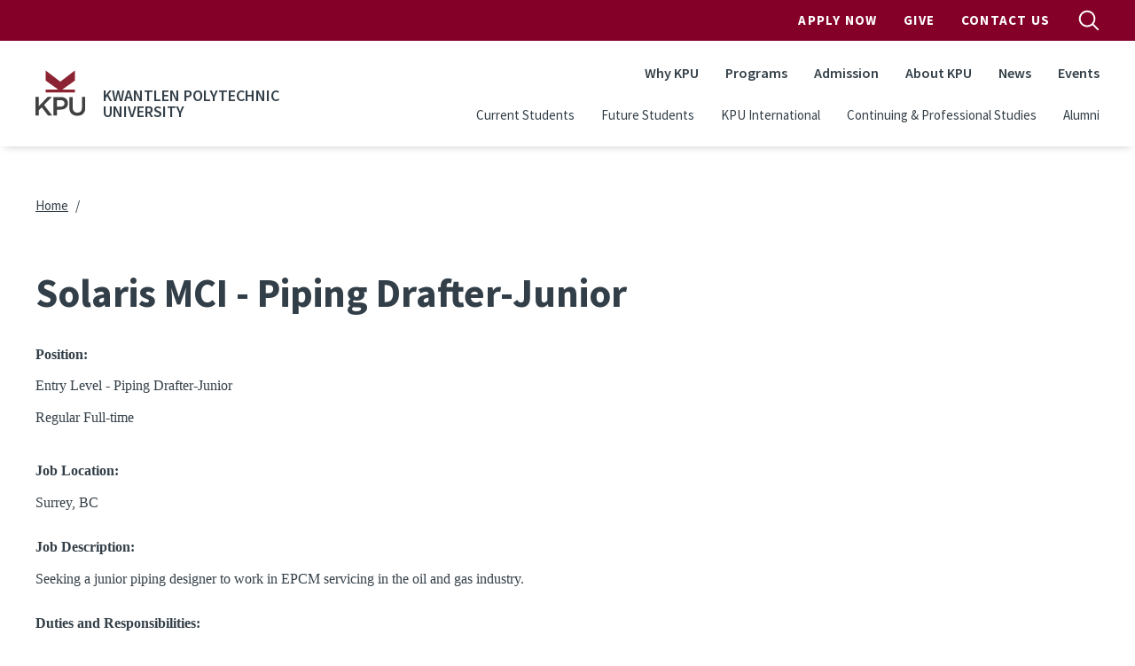

--- FILE ---
content_type: text/html; charset=UTF-8
request_url: https://www.kpu.ca/solaris-mci-piping-drafter-junior-1
body_size: 27388
content:
<!DOCTYPE html>
<html lang="en" dir="ltr" prefix="content: http://purl.org/rss/1.0/modules/content/  dc: http://purl.org/dc/terms/  foaf: http://xmlns.com/foaf/0.1/  og: http://ogp.me/ns#  rdfs: http://www.w3.org/2000/01/rdf-schema#  schema: http://schema.org/  sioc: http://rdfs.org/sioc/ns#  sioct: http://rdfs.org/sioc/types#  skos: http://www.w3.org/2004/02/skos/core#  xsd: http://www.w3.org/2001/XMLSchema# ">
  <head>
    <meta charset="utf-8" />
<meta name="description" content="Position: Entry Level - Piping Drafter-Junior Regular Full-time Job Location:" />
<link rel="canonical" href="https://www.kpu.ca/solaris-mci-piping-drafter-junior-1" />
<meta name="Generator" content="Drupal 10 (https://www.drupal.org)" />
<meta name="MobileOptimized" content="width" />
<meta name="HandheldFriendly" content="true" />
<meta name="viewport" content="width=device-width, initial-scale=1.0" />
<link rel="icon" href="/themes/custom/kpu/images/favicons/favicon.ico" type="image/vnd.microsoft.icon" />
<link rel="alternate" hreflang="en" href="https://www.kpu.ca/solaris-mci-piping-drafter-junior-1" />

    <title>Solaris MCI - Piping Drafter-Junior | Kwantlen Polytechnic University</title>
    <link rel="apple-touch-icon" sizes="180x180" href="/themes/custom/kpu/images/favicons/apple-touch-icon.png">
    <link rel="icon" type="image/png" sizes="32x32" href="/themes/custom/kpu/images/favicons/favicon-32x32.png">
    <link rel="icon" type="image/png" sizes="16x16" href="/themes/custom/kpu/images/favicons/favicon-16x16.png">
    <link rel="mask-icon" href="/themes/custom/kpu/images/favicons/safari-pinned-tab.svg" color="#840029">
    <link rel="shortcut icon" href="/themes/custom/kpu/images/favicons/favicon.ico">
    <meta name="msapplication-TileColor" content="#840029">
    <meta name="msapplication-config" content="/themes/custom/kpu/images/favicons/browserconfig.xml">
    <meta name="theme-color" content="#ffffff">
    <link rel="stylesheet" media="all" href="/sites/default/files/css/css_XeKyQ1my3s7gXl6B7DZBqcuen3OdKvw8f7uXpuc1WoU.css?delta=0&amp;language=en&amp;theme=kpu&amp;include=eJxdzkEOwjAMRNELBXKkyE1GqcGJq9gFwukRZUW370ujydo2Mku-oiEuZAj5j6roQnIxn8K9nmKDGVXYibuW78xALGPfSK50o9cPuo5Gwm-E-7anmg3RQCOvQWjq7qmwZX1gzKgdWSUYO55ckEgwPHJnDzbN0Y67H654S6Y" />
<link rel="stylesheet" media="all" href="/sites/default/files/css/css_wqbitUAigfNiDaoremjzT1ZEWEo1rw2twQKia1s6Dn4.css?delta=1&amp;language=en&amp;theme=kpu&amp;include=eJxdzkEOwjAMRNELBXKkyE1GqcGJq9gFwukRZUW370ujydo2Mku-oiEuZAj5j6roQnIxn8K9nmKDGVXYibuW78xALGPfSK50o9cPuo5Gwm-E-7anmg3RQCOvQWjq7qmwZX1gzKgdWSUYO55ckEgwPHJnDzbN0Y67H654S6Y" />
<link rel="stylesheet" media="all" href="/themes/custom/kpu/dist/css/style.min.css?t96lqx" />

    <script type="application/json" data-drupal-selector="drupal-settings-json">{"path":{"baseUrl":"\/","pathPrefix":"","currentPath":"node\/23301","currentPathIsAdmin":false,"isFront":false,"currentLanguage":"en"},"pluralDelimiter":"\u0003","suppressDeprecationErrors":true,"gtag":{"tagId":"","consentMode":false,"otherIds":[],"events":[],"additionalConfigInfo":[]},"ajaxPageState":{"libraries":"[base64]","theme":"kpu","theme_token":null},"ajaxTrustedUrl":[],"gtm":{"tagId":null,"settings":{"data_layer":"dataLayer","include_classes":false,"allowlist_classes":"","blocklist_classes":"","include_environment":false,"environment_id":"","environment_token":""},"tagIds":["GTM-WBCTBS"]},"sitewideAlert":{"refreshInterval":15000,"automaticRefresh":false},"csp":{"nonce":"m3zxduC9QlGoKXgA7sgBIQ"},"user":{"uid":0,"permissionsHash":"95683e0db5099d1c84dc147a55ce145b3049d8f7419db5dc927046022d9d3b52"}}</script>
<script src="/sites/default/files/js/js_DQ-gnjZwjujrbTqqOqHnkjXkEJRrHk5zgteKPfmJYAM.js?scope=header&amp;delta=0&amp;language=en&amp;theme=kpu&amp;include=eJxdyEsOgDAIANELVTlSg5VQlH5SMOrtdaubSd6kVjqaRc9UCFjbgjqZ3yqVA7fGStGRgd_8PeOG13eWsPcjcjICIxwpBxOnU1aKqDQcpIo_T70s_w"></script>
<script src="//code.jquery.com/jquery-migrate-1.4.1.min.js"></script>
<script src="/modules/contrib/google_tag/js/gtag.js?t96lqx"></script>
<script src="/modules/contrib/google_tag/js/gtm.js?t96lqx"></script>

  </head>
  <body class="layout-no-sidebars page-node-23301 path-node node--type-basic-page">
        <a href="#main-content" class="visually-hidden focusable skip-link">
      Skip to main content
    </a>
    <noscript><iframe src="https://www.googletagmanager.com/ns.html?id=GTM-WBCTBS"
                  height="0" width="0" style="display:none;visibility:hidden"></iframe></noscript>
<div data-sitewide-alert role="banner"></div>
      <div class="dialog-off-canvas-main-canvas" data-off-canvas-main-canvas>
    <div id="page-wrapper">

  <div id="page">

    <header id="header" class="header" role="banner" aria-label="Site header">
              <div id="navbarToggleExternalContent" class="search-form js-search-bar collapse">
    <div class="search-form__container">
        <form action="/search" class="search-form__form" accept-charset="UTF-8">
            <input type="search" id="k" name="k" size="30" maxlength="255" class="search-query search-form__input form-control" placeholder="Search">
            <button type="submit" aria-label="search" class="search-form__submit">
                
  <span  class="svg-icon svg-icon--magnifying-glass  svg-icon--md ">
    <svg viewbox="0 0 20 20">
      <use href="/themes/custom/kpu/dist/img/svg-sprite.svg#magnifying-glass"
        xlink:href="/themes/custom/kpu/dist/img/svg-sprite.svg#magnifying-glass"></use>
    </svg>
    Open Search Menu
  </span>
            </button>
            <div class="search-form__radios">
                <div class="form-check form-check-inline">
                    <input class="form-check-input" type="radio" id="edit-search-type-0" name="search_type" value="Site" checked>
                    <label class="form-check-label" for="edit-search-type-0">Site</label>
                    </div>
                    <div class="form-check form-check-inline">
                    <input class="form-check-input" type="radio" id="edit-search-type-1" name="search_type" value="People">
                    <label class="form-check-label" for="edit-search-type-1">People</label>
                    </div>
                    <div class="form-check form-check-inline">
                    <input class="form-check-input" type="radio" id="edit-search-type-2" name="search_type"value="Library">
                    <label class="form-check-label" for="edit-search-type-2">Library</label>
                </div>
            </div>
        </form>
    </div>
</div>


        <div class="site-header">
  <div class="site-header__top">
    <div class="container">
            <nav class="navbar navbar-expand-lg" id="navbar-top">
        <div class="container-fluid">
          
        <ul class="navbar-nav ms-auto header__top">
                  <li class="nav-item">
                <a href="http://www.kpu.ca/apply" class="apply-now-google-click nav-link nav-link-http--wwwkpuca-apply" target="_blank" onclick="ga(&#039;send&#039;, &#039;event&#039;, &#039;Apply_Now&#039;, &#039;Apply&#039;, &#039;Header&#039;);">Apply Now</a>
              </li>
                <li class="nav-item">
                <a href="https://www.kpu.ca/foundation" class="nav-link nav-link-https--wwwkpuca-foundation">Give</a>
              </li>
                <li class="nav-item">
                <a href="/contact" class="nav-link nav-link--contact" data-drupal-link-system-path="node/67">Contact Us</a>
              </li>
      </ul>
    


          <button id="search-top-toggler" class="search-button js-search-button" type="button" data-bs-toggle="collapse" data-bs-target="#navbarToggleExternalContent" aria-expanded="false">
            
  <span  class="svg-icon svg-icon--magnifying-glass  svg-icon--md search-button__open u-screen-reader">
    <svg viewbox="0 0 20 20">
      <use href="/themes/custom/kpu/dist/img/svg-sprite.svg#magnifying-glass"
        xlink:href="/themes/custom/kpu/dist/img/svg-sprite.svg#magnifying-glass"></use>
    </svg>
    Open Search Menu
  </span>
            
  <span  class="svg-icon svg-icon--close  svg-icon--md search-button__close u-screen-reader">
    <svg viewbox="0 0 20 20">
      <use href="/themes/custom/kpu/dist/img/svg-sprite.svg#close"
        xlink:href="/themes/custom/kpu/dist/img/svg-sprite.svg#close"></use>
    </svg>
    Close Search Menu
  </span>
          </button>
        </div>
      </nav>
    </div>
  </div>
  <div class="site-header__bottom">
    <div class="container">
      <nav class="navbar navbar-expand-lg" id="navbar-main">
        <div class="container-fluid">
          <div class="header__logo">
            <a href="/" title="Home" rel="home" class="navbar-brand">
                              <img src="/themes/custom/kpu/logo.svg" class="header__logo-img" alt="KPU Logo" />
                          </a>
                          <span class="header__site-name">Kwantlen Polytechnic University</span>
                        <button id="search-toggler" class="search-button js-search-button" type="button" data-bs-toggle="offcanvas" data-bs-target="#offcanvasNavbar" aria-controls="offcanvasNavbar">
              
  <span  class="svg-icon svg-icon--magnifying-glass  svg-icon--md ">
    <svg viewbox="0 0 20 20">
      <use href="/themes/custom/kpu/dist/img/svg-sprite.svg#magnifying-glass"
        xlink:href="/themes/custom/kpu/dist/img/svg-sprite.svg#magnifying-glass"></use>
    </svg>
    Open Search Menu
  </span>
            </button>
            <button id="navbar-toggler" class="navbar-toggler hamburger-button js-drawer-open" type="button" data-bs-toggle="offcanvas" data-bs-target="#offcanvasNavbar" aria-controls="offcanvasNavbar">
              
  <span  class="svg-icon svg-icon--hamburger  svg-icon--md ">
    <svg viewbox="0 0 20 20">
      <use href="/themes/custom/kpu/dist/img/svg-sprite.svg#hamburger"
        xlink:href="/themes/custom/kpu/dist/img/svg-sprite.svg#hamburger"></use>
    </svg>
    Open Navigation
  </span>
            </button>
          </div>
          <div class="offcanvas offcanvas-end header__top-right" tabindex="-1" id="offcanvasNavbar" aria-labelledby="offcanvasNavbarLabel">
            <div class="offcanvas-header">
              <button id="navbar-close-toggler" type="button" class="ms-auto btn-close btn-close-white" data-bs-dismiss="offcanvas" aria-label="Close"></button>
            </div>
            <div class="offcanvas-body">

              
        <ul class="navbar-nav ms-auto header__top">
                  <li class="nav-item">
                <a href="http://www.kpu.ca/apply" class="apply-now-google-click nav-link nav-link-http--wwwkpuca-apply" target="_blank" onclick="ga(&#039;send&#039;, &#039;event&#039;, &#039;Apply_Now&#039;, &#039;Apply&#039;, &#039;Header&#039;);">Apply Now</a>
              </li>
                <li class="nav-item">
                <a href="https://www.kpu.ca/foundation" class="nav-link nav-link-https--wwwkpuca-foundation">Give</a>
              </li>
                <li class="nav-item">
                <a href="/contact" class="nav-link nav-link--contact" data-drupal-link-system-path="node/67">Contact Us</a>
              </li>
      </ul>
    



              
        <ul class="navbar-nav ms-auto header__main">
                  <li class="nav-item">
                          <a href="/why-choose-kpu" class="nav-link nav-link--why-choose-kpu" data-drupal-link-system-path="node/13178">Why KPU</a>
              </li>
                <li class="nav-item">
                          <a href="/find-your-program" class="nav-link nav-link--find-your-program" data-drupal-link-system-path="node/34023">Programs</a>
              </li>
                <li class="nav-item">
                          <a href="/admission" class="nav-link nav-link--admission" data-drupal-link-system-path="node/9093">Admission</a>
              </li>
                <li class="nav-item">
                          <a href="/about" class="nav-link nav-link--about" data-drupal-link-system-path="node/50">About KPU</a>
              </li>
                <li class="nav-item">
                          <a href="/newsroom" class="nav-link nav-link--newsroom" data-drupal-link-system-path="node/6782">News</a>
              </li>
                <li class="nav-item">
                          <a href="/events" class="nav-link nav-link--events" data-drupal-link-system-path="node/34011">Events</a>
              </li>
      </ul>
    



              
        <ul class="navbar-nav ms-auto header__secondary">
                  <li class="nav-item">
                <a href="/current-students" class="nav-link nav-link--current-students" data-drupal-link-system-path="node/5307">Current Students</a>
              </li>
                <li class="nav-item">
                <a href="/future-students" class="nav-link nav-link--future-students" data-drupal-link-system-path="node/27543">Future Students</a>
              </li>
                <li class="nav-item">
                <a href="/international" class="nav-link nav-link--international" data-drupal-link-system-path="node/27420">KPU International</a>
              </li>
                <li class="nav-item">
                <a href="/cps-2" class="nav-link nav-link--cps-2" data-drupal-link-system-path="node/27419">Continuing &amp; Professional Studies</a>
              </li>
                <li class="nav-item">
                <a href="https://www.kpu.ca/alumni" class="nav-link nav-link-https--wwwkpuca-alumni">Alumni</a>
              </li>
      </ul>
    



            </div>
          </div>
        </div>
      </nav>
    </div>
  </div>
</div>

          </header>

    
    <div id="content-wrapper" class="fullwidth l-content-wrapper">
      <div class="container content-container">
        <div class="page">

          
                                    <section class="l-content-top l-region">
                  <div class="region region-top-content">
    <div id="block-kpu-breadcrumbs" class="block block-system block-system-breadcrumb-block">
  
    
      <div class="content">
      

  <nav role="navigation" aria-labelledby="system-breadcrumb">
    <h2 id="system-breadcrumb" class="visually-hidden">Breadcrumb</h2>
    <ol class="breadcrumb">
                        <li class="breadcrumb-item">
            <a href="/">Home</a>
          </li>
                  </ol>
  </nav>

    </div>
  </div>

  </div>

              </section>
                      
            <div class="l-content">
    
    <main class="main-content col l-content-main" id="content" role="main" aria-label="Main content">
      <a id="main-content" tabindex="-1"></a>

      
      
      
      <div class="l-inner-content-main l-region">
          <div class="region region-content">
    <div id="block-kpu-pagetitle" class="block block-core block-page-title-block">
  
    
      <div class="content">
      
  <h1 class="page-title"><span>
  Solaris MCI - Piping Drafter-Junior
</span>
</h1>


    </div>
  </div>
<div id="block-kpu-mainpagecontent" class="block block-system block-system-main-block">
  
    
      <div class="content">
      
<article about="/solaris-mci-piping-drafter-junior-1" class="node node--type-basic-page node--view-mode-full">

  
    

  
  <div class="node__content">
      <div class="kpu-layout layout layout--onecol" ">
    <div  class="layout__region layout__region--content">
      <div class="block block-layout-builder block-field-blocknodebasic-pagebody">
  
    
      <div class="content">
      
            <div class="clearfix text-formatted field field--name-body field--type-text-with-summary field--label-hidden field__item"><p style="margin: 0in 0in 8pt;"><b><font face="Calibri"><font size="3">Position:</font></font></b></p>

<p style="margin: 0in 0in 8pt;"><font face="Calibri"><font size="3">Entry Level - Piping Drafter-Junior</font></font></p>

<p style="margin: 0in 0in 8pt;"><font face="Calibri"><font size="3">Regular Full-time</font></font></p>

<p style="margin: 0in 0in 0pt;"><span style="font-size: 8pt;"><span style="line-height: 107%;"><font face="Calibri">&nbsp;</font></span></span></p>

<p style="margin: 0in 0in 8pt;"><b><font face="Calibri"><font size="3">Job Location:</font></font></b></p>

<p style="margin: 0in 0in 0pt;"><font face="Calibri"><font size="3">Surrey, BC</font></font></p>

<p style="margin: 0in 0in 0pt;"><font face="Calibri"><font size="3">&nbsp;</font></font></p>

<p style="margin: 0in 0in 8pt;"><b><font face="Calibri"><font size="3">Job Description:</font></font></b></p>

<p style="margin: 0in 0in 0pt;"><font face="Calibri"><font size="3">Seeking a junior piping designer to work in EPCM servicing in the oil and gas industry.</font></font></p>

<p style="margin: 0in 0in 0pt;"><font face="Calibri"><font size="3">&nbsp;</font></font></p>

<p style="margin: 0in 0in 8pt;"><b><font face="Calibri"><font size="3">Duties and Responsibilities: </font></font></b></p>

<p style="margin: 0in 0in 0pt;"><font face="Calibri"><font size="3">Assisting engineers, working on using drafting protocols, producing piping and instrumentation drawings.</font></font></p>

<p style="margin: 0in 0in 0pt;"><font face="Calibri"><font size="3">&nbsp;</font></font></p>

<p style="margin: 0in 0in 8pt;"><b><font face="Calibri"><font size="3">Experience and Skills:</font></font></b></p>

<p style="margin: 0in 0in 0pt;"><font face="Calibri"><font size="3">Post-Secondary education with technical diploma in Drafting/CADD.</font></font></p>

<p style="margin: 0in 0in 0pt;"><font face="Calibri"><font size="3">&nbsp;</font></font></p>

<p style="margin: 0in 0in 8pt;"><b><font face="Calibri"><font size="3">How to Apply:</font></font></b></p>

<p style="margin: 0in 0in 0pt;"><font face="Calibri"><font size="3">Email: </font></font><a href="mailto:Careers@solaris-mci.com"><u><font color="#0563c1"><font face="Calibri"><font size="3">Careers@solaris-mci.com</font></font></font></u></a></p>

<p style="margin: 0in 0in 0pt;"><font face="Calibri"><font size="3">&nbsp;</font></font></p>

<p style="margin: 0in 0in 8pt;"><b><font face="Calibri"><font size="3">Application Deadline:</font></font></b></p>

<p style="margin: 0in 0in 8pt;"><font face="Calibri"><font size="3">Wednesday, July 31, 2019</font></font></p>
</div>
      
    </div>
  </div>

    </div>
  </div>

  </div>

</article>

    </div>
  </div>

  </div>


        
        
      </div>     </main>
  </div> 
          
        </div>       </div>     </div> 
    <button class="back-to-top js-back-to-top">
      
  <span  class="svg-icon svg-icon--top  svg-icon--md ">
    <svg viewbox="0 0 20 20">
      <use href="/themes/custom/kpu/dist/img/svg-sprite.svg#top"
        xlink:href="/themes/custom/kpu/dist/img/svg-sprite.svg#top"></use>
    </svg>
    Top
  </span>
    </button>

          <footer class="site-footer">
  <div class="container">
    <div class="row">
      <div class="col-lg-12">
                <div class="site-footer__top">
          <nav class="quick-links">
            
        <ul class="quick-links__list">
                  <li class="nav-item quick-links__item">
                <a href="/library" class="nav-link quick-links__link nav-link--library" data-drupal-link-system-path="node/31601">Library</a>
              </li>
                <li class="nav-item quick-links__item">
                <a href="/teaching-and-learning" class="nav-link quick-links__link nav-link--teaching-and-learning" data-drupal-link-system-path="node/26308">Teaching &amp; Learning</a>
              </li>
                <li class="nav-item quick-links__item">
                <a href="/research" class="nav-link quick-links__link nav-link--research" data-drupal-link-system-path="node/10899">Research</a>
              </li>
                <li class="nav-item quick-links__item">
                <a href="https://mykpu.ca/" class="nav-link quick-links__link nav-link-https--mykpuca-">myKPU</a>
              </li>
                <li class="nav-item quick-links__item">
                <a href="/current-students" class="nav-link quick-links__link nav-link--current-students" data-drupal-link-system-path="node/5307">Services</a>
              </li>
                <li class="nav-item quick-links__item">
                <a href="/faculty-staff" class="nav-link quick-links__link nav-link--faculty-staff" data-drupal-link-system-path="node/721">Faculty &amp; Staff</a>
              </li>
                <li class="nav-item quick-links__item">
                <a href="/beyondtheclassroom" class="nav-link quick-links__link nav-link--beyondtheclassroom">Employers</a>
              </li>
                <li class="nav-item quick-links__item">
                <a href="/hr" class="nav-link quick-links__link nav-link--hr" data-drupal-link-system-path="node/26186">Work at KPU</a>
              </li>
      </ul>
    


          </nav>

          <div class="site-footer__contact">
            <h3 class="site-footer__title">General Information</h3>
            <a class="site-footer__telephone" href="tel:604-599-2000">604-599-2000</a>
          </div>

          <div class="site-footer__contact">
            <h3 class="site-footer__title">Mailing Address</h3>
            <address class="site-footer__address">
              12666 72 Avenue<br />
Surrey, BC V3W 2M8
            </address>
          </div>

          <nav class="campus-nav">
                                                      <h3 class="site-footer__title">Our Campuses</h3>
                  <ul class="campus-nav__list">
                                          <li class="campus-nav__item"><a href="/civicplaza" class="campus-nav__link">KPU Civic Plaza</a></li>
                                          <li class="campus-nav__item"><a href="/langley" class="campus-nav__link">KPU Langley</a></li>
                                          <li class="campus-nav__item"><a href="/richmond" class="campus-nav__link">KPU Richmond</a></li>
                                          <li class="campus-nav__item"><a href="/surrey" class="campus-nav__link">KPU Surrey</a></li>
                                          <li class="campus-nav__item"><a href="/tech" class="campus-nav__link">KPU Tech</a></li>
                                      </ul>
                                                          <ul class="campus-nav__list">
                      <li class="campus-nav__item"><a href="https://www.kpu.ca/sustainability/getting-to-kpu" class="campus-nav__link">Getting to KPU</a></li>
                  </ul>
                                    </nav>
        </div>

        <div class="site-footer__bottom">
          <div class="social-media">
                          <a href="https://www.facebook.com/kwantlenU" class="button social-media__link">
                
  <span  class="svg-icon svg-icon--facebook  svg-icon--xsm ">
    <svg viewbox="0 0 20 20">
      <use href="/themes/custom/kpu/dist/img/svg-sprite.svg#facebook"
        xlink:href="/themes/custom/kpu/dist/img/svg-sprite.svg#facebook"></use>
    </svg>
    facebook
  </span>
              </a>
                          <a href="https://twitter.com/kwantlenu" class="button social-media__link">
                
  <span  class="svg-icon svg-icon--twitter  svg-icon--xsm ">
    <svg viewbox="0 0 20 20">
      <use href="/themes/custom/kpu/dist/img/svg-sprite.svg#twitter"
        xlink:href="/themes/custom/kpu/dist/img/svg-sprite.svg#twitter"></use>
    </svg>
    twitter
  </span>
              </a>
                          <a href="https://www.instagram.com/kwantlenu/" class="button social-media__link">
                
  <span  class="svg-icon svg-icon--instagram  svg-icon--xsm ">
    <svg viewbox="0 0 20 20">
      <use href="/themes/custom/kpu/dist/img/svg-sprite.svg#instagram"
        xlink:href="/themes/custom/kpu/dist/img/svg-sprite.svg#instagram"></use>
    </svg>
    instagram
  </span>
              </a>
                      </div>
          <div class="site-footer__bottom-content">
            <nav class="privacy-nav">
              
        <ul class="privacy-nav__list">
                  <li class="privacy-nav__item">
                <a href="/website-feedback" title="" class="privacy-nav__link" data-drupal-link-system-path="node/4293">Website Feedback</a>
              </li>
                <li class="privacy-nav__item">
                <a href="/accessibility" class="privacy-nav__link" data-drupal-link-system-path="node/9309">Accessibility</a>
              </li>
                <li class="privacy-nav__item">
                <a href="/ogc/foi" class="privacy-nav__link" data-drupal-link-system-path="node/30563">Privacy Policy</a>
              </li>
                <li class="privacy-nav__item">
                <a href="/campus-risk-security" class="privacy-nav__link" data-drupal-link-system-path="node/30606">Campus Risk and Security</a>
              </li>
                <li class="privacy-nav__item">
                <a href="/contact" class="privacy-nav__link" data-drupal-link-system-path="node/67">Contact</a>
              </li>
                <li class="privacy-nav__item">
                <a href="/social-media-directory" class="privacy-nav__link" data-drupal-link-system-path="node/11417">Social Media</a>
              </li>
                <li class="privacy-nav__item">
                <a href="https://www.kpu.ca/hui/communicable-disease-prevention" class="privacy-nav__link">Communicable Disease Prevention Plan</a>
              </li>
      </ul>
    


            </nav>
            <p class="site-footer__copyright">
              &copy; 2026 - Kwantlen Polytechnic University
            </p>
          </div>
          <div class="site-footer__logo">
          
  <span  class="svg-icon svg-icon--logo text-white svg-icon--xl ">
    <svg viewbox="0 0 20 20">
      <use href="/themes/custom/kpu/dist/img/svg-sprite.svg#logo"
        xlink:href="/themes/custom/kpu/dist/img/svg-sprite.svg#logo"></use>
    </svg>
    logo
  </span>
          </div>
        </div>
      </div>
    </div>
  </div>
      <div class="site-footer__acknowledgement">
      <div class="site-footer__acknowledgement-message"><p>We at Kwantlen Polytechnic University respectfully acknowledge that we live, work and study in a region that overlaps with the unceded traditional and ancestral First Nations territories of the xʷməθkʷəy̓əm (Musqueam), qi̓&nbsp;&nbsp;cə̓&nbsp;&nbsp;y̓ (Katzie), SEMYOME (Semiahmoo), scə̓&nbsp;&nbsp;waθən (Tsawwassen), qiqéyt (Qayqayt), and kwikwəƛ̓ə̓&nbsp;&nbsp;m (Kwikwetlem); and with the lands of the qw̓&nbsp;&nbsp;ɑ:nƛ̓ə̓&nbsp;&nbsp;n̓ (Kwantlen First Nation), which gifted its name to this university.</p></div>
    </div>
  </footer>
    
  </div> 
</div> 
  </div>

    
    <script src="/sites/default/files/js/js_4dodCnseGiSPg8i9KApPbSAWcBvbklKcBzes0swbSUg.js?scope=footer&amp;delta=0&amp;language=en&amp;theme=kpu&amp;include=eJxdyEsOgDAIANELVTlSg5VQlH5SMOrtdaubSd6kVjqaRc9UCFjbgjqZ3yqVA7fGStGRgd_8PeOG13eWsPcjcjICIxwpBxOnU1aKqDQcpIo_T70s_w"></script>
<script src="/themes/custom/kpu/dist/js/global.min.js?v=10.5.6"></script>
<script src="/sites/default/files/js/js_OTbUjsaizm_zMIlWRd58GneVAEd4Xvr7ig9aq-KVk4g.js?scope=footer&amp;delta=2&amp;language=en&amp;theme=kpu&amp;include=eJxdyEsOgDAIANELVTlSg5VQlH5SMOrtdaubSd6kVjqaRc9UCFjbgjqZ3yqVA7fGStGRgd_8PeOG13eWsPcjcjICIxwpBxOnU1aKqDQcpIo_T70s_w"></script>

  </body>
</html>
